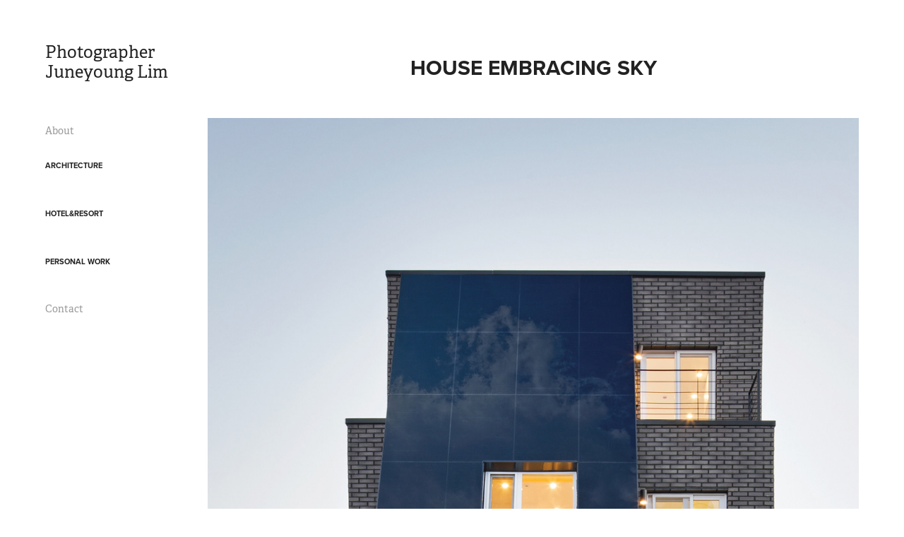

--- FILE ---
content_type: text/html; charset=utf-8
request_url: https://foto.co.kr/house-embracing-sky
body_size: 6848
content:
<!DOCTYPE HTML>
<html lang="en-US">
<head>
  <meta charset="UTF-8" />
  <meta name="viewport" content="width=device-width, initial-scale=1" />
      <meta name="keywords"  content="건축사진,호텔사진,리조트사진,주택촬영,건축촬영,드론촬영,인테리어촬영,광고촬영,기업촬영,건축사진스튜디오,광고사진스튜디오,photo,photography,architectural photography,photoshop" />
      <meta name="description"  content="건축사진가 임준영, 국.내외 다양한 건축가들과 사진작업 진행" />
      <meta name="twitter:card"  content="summary_large_image" />
      <meta name="twitter:site"  content="@AdobePortfolio" />
      <meta  property="og:title" content="Photographer Juneyoung Lim - House embracing sky" />
      <meta  property="og:description" content="건축사진가 임준영, 국.내외 다양한 건축가들과 사진작업 진행" />
      <meta  property="og:image" content="https://cdn.myportfolio.com/13645120-4af2-49a0-8b9b-b8d7d5096422/a206f20a-8900-441c-81cb-01939de9bb2f_car_202x158.jpg?h=3c319da78814576c383ba854d07e976e" />
      <link rel="icon" href="[data-uri]"  />
      <link rel="stylesheet" href="/dist/css/main.css" type="text/css" />
      <link rel="stylesheet" href="https://cdn.myportfolio.com/13645120-4af2-49a0-8b9b-b8d7d5096422/fce561f27b401c0296ea9862e2fb62ee1746081205.css?h=5f52f0cf292ce31e48e3a825c5042709" type="text/css" />
    <link rel="canonical" href="https://foto.co.kr/house-embracing-sky" />
      <title>Photographer Juneyoung Lim - House embracing sky</title>
    <script type="text/javascript" src="//use.typekit.net/ik/[base64].js?cb=35f77bfb8b50944859ea3d3804e7194e7a3173fb" async onload="
    try {
      window.Typekit.load();
    } catch (e) {
      console.warn('Typekit not loaded.');
    }
    "></script>
</head>
  <body class="transition-enabled">  <div class='page-background-video page-background-video-with-panel'>
  </div>
  <div class="js-responsive-nav">
    <div class="responsive-nav has-social">
      <div class="close-responsive-click-area js-close-responsive-nav">
        <div class="close-responsive-button"></div>
      </div>
          <nav data-hover-hint="nav">
      <div class="page-title">
        <a href="/about" >About</a>
      </div>
              <ul class="group">
                  <li class="gallery-title"><a href="/work"  >Architecture</a></li>
              </ul>
              <ul class="group">
                  <li class="gallery-title"><a href="/hotel-resort"  >Hotel&amp;Resort</a></li>
              </ul>
              <ul class="group">
                  <li class="gallery-title"><a href="/personal-work"  >Personal work</a></li>
              </ul>
      <div class="page-title">
        <a href="/contact" >Contact</a>
      </div>
              <div class="social pf-nav-social" data-hover-hint="navSocialIcons">
                <ul>
                </ul>
              </div>
          </nav>
    </div>
  </div>
  <div class="site-wrap cfix js-site-wrap">
    <div class="site-container">
      <div class="site-content e2e-site-content">
        <div class="sidebar-content">
          <header class="site-header">
              <div class="logo-wrap" data-hover-hint="logo">
                    <div class="logo e2e-site-logo-text logo-text  ">
    <a href="/work" class="preserve-whitespace">Photographer Juneyoung Lim</a>

</div>
              </div>
  <div class="hamburger-click-area js-hamburger">
    <div class="hamburger">
      <i></i>
      <i></i>
      <i></i>
    </div>
  </div>
          </header>
              <nav data-hover-hint="nav">
      <div class="page-title">
        <a href="/about" >About</a>
      </div>
              <ul class="group">
                  <li class="gallery-title"><a href="/work"  >Architecture</a></li>
              </ul>
              <ul class="group">
                  <li class="gallery-title"><a href="/hotel-resort"  >Hotel&amp;Resort</a></li>
              </ul>
              <ul class="group">
                  <li class="gallery-title"><a href="/personal-work"  >Personal work</a></li>
              </ul>
      <div class="page-title">
        <a href="/contact" >Contact</a>
      </div>
                  <div class="social pf-nav-social" data-hover-hint="navSocialIcons">
                    <ul>
                    </ul>
                  </div>
              </nav>
        </div>
        <main>
  <div class="page-container" data-context="page.page.container" data-hover-hint="pageContainer">
    <section class="page standard-modules">
        <header class="page-header content" data-context="pages" data-identity="id:p5e776ae9505e0e9cf84f84bef7d62d57c0d0f951bb8383a077300">
            <h1 class="title preserve-whitespace">House embracing sky</h1>
            <p class="description"></p>
        </header>
      <div class="page-content js-page-content" data-context="pages" data-identity="id:p5e776ae9505e0e9cf84f84bef7d62d57c0d0f951bb8383a077300">
        <div id="project-canvas" class="js-project-modules modules content">
          <div id="project-modules">
              
              <div class="project-module module image project-module-image js-js-project-module"  style="padding-top: px;
padding-bottom: px;
">

  

  
     <div class="js-lightbox" data-src="https://cdn.myportfolio.com/13645120-4af2-49a0-8b9b-b8d7d5096422/836861c8-c411-4af7-9a23-8a726f40e015.jpg?h=39908a9923376d428423cd436cd3d408">
           <img
             class="js-lazy e2e-site-project-module-image"
             src="[data-uri]"
             data-src="https://cdn.myportfolio.com/13645120-4af2-49a0-8b9b-b8d7d5096422/836861c8-c411-4af7-9a23-8a726f40e015_rw_1200.jpg?h=593928110a44f1bd8ef8c28895b81bb6"
             data-srcset="https://cdn.myportfolio.com/13645120-4af2-49a0-8b9b-b8d7d5096422/836861c8-c411-4af7-9a23-8a726f40e015_rw_600.jpg?h=0842a342027ed536f7a1ea0e8945b14a 600w,https://cdn.myportfolio.com/13645120-4af2-49a0-8b9b-b8d7d5096422/836861c8-c411-4af7-9a23-8a726f40e015_rw_1200.jpg?h=593928110a44f1bd8ef8c28895b81bb6 1000w,"
             data-sizes="(max-width: 1000px) 100vw, 1000px"
             width="1000"
             height="0"
             style="padding-bottom: 100%; background: rgba(0, 0, 0, 0.03)"
             
           >
     </div>
  

</div>

              
              
              
              
              
              
              
              
              
              
              
              
              
              
              
              <div class="project-module module media_collection project-module-media_collection" data-id="m5e8437bfc0204bdd3d51b8cbfa6b6a2ba03fa9d9e443cfb6799bf"  style="padding-top: px;
padding-bottom: px;
">
  <div class="grid--main js-grid-main" data-grid-max-images="
  ">
    <div class="grid__item-container js-grid-item-container" data-flex-grow="385.41176470588" style="width:385.41176470588px; flex-grow:385.41176470588;" data-width="1008" data-height="680">
      <script type="text/html" class="js-lightbox-slide-content">
        <div class="grid__image-wrapper">
          <img src="https://cdn.myportfolio.com/13645120-4af2-49a0-8b9b-b8d7d5096422/43acf346-9f4d-489c-9bfd-7e960852aad7_rw_1200.jpg?h=8f12cffa5dd9e5e9b11bd573b91e5284" srcset="https://cdn.myportfolio.com/13645120-4af2-49a0-8b9b-b8d7d5096422/43acf346-9f4d-489c-9bfd-7e960852aad7_rw_600.jpg?h=6780e50ec6d2a09ef6f5ac3037983128 600w,https://cdn.myportfolio.com/13645120-4af2-49a0-8b9b-b8d7d5096422/43acf346-9f4d-489c-9bfd-7e960852aad7_rw_1200.jpg?h=8f12cffa5dd9e5e9b11bd573b91e5284 1008w,"  sizes="(max-width: 1008px) 100vw, 1008px">
        <div>
      </script>
      <img
        class="grid__item-image js-grid__item-image grid__item-image-lazy js-lazy"
        src="[data-uri]"
        
        data-src="https://cdn.myportfolio.com/13645120-4af2-49a0-8b9b-b8d7d5096422/43acf346-9f4d-489c-9bfd-7e960852aad7_rw_1200.jpg?h=8f12cffa5dd9e5e9b11bd573b91e5284"
        data-srcset="https://cdn.myportfolio.com/13645120-4af2-49a0-8b9b-b8d7d5096422/43acf346-9f4d-489c-9bfd-7e960852aad7_rw_600.jpg?h=6780e50ec6d2a09ef6f5ac3037983128 600w,https://cdn.myportfolio.com/13645120-4af2-49a0-8b9b-b8d7d5096422/43acf346-9f4d-489c-9bfd-7e960852aad7_rw_1200.jpg?h=8f12cffa5dd9e5e9b11bd573b91e5284 1008w,"
      >
      <span class="grid__item-filler" style="padding-bottom:67.460317460317%;"></span>
    </div>
    <div class="grid__item-container js-grid-item-container" data-flex-grow="378.72832369942" style="width:378.72832369942px; flex-grow:378.72832369942;" data-width="1008" data-height="692">
      <script type="text/html" class="js-lightbox-slide-content">
        <div class="grid__image-wrapper">
          <img src="https://cdn.myportfolio.com/13645120-4af2-49a0-8b9b-b8d7d5096422/180b7283-13a6-48ac-9606-ac280bb14021_rw_1200.jpg?h=7e847b26e3faa7cc1811095152a1e5ea" srcset="https://cdn.myportfolio.com/13645120-4af2-49a0-8b9b-b8d7d5096422/180b7283-13a6-48ac-9606-ac280bb14021_rw_600.jpg?h=a7f5dd256424cf8762594ff43515b44e 600w,https://cdn.myportfolio.com/13645120-4af2-49a0-8b9b-b8d7d5096422/180b7283-13a6-48ac-9606-ac280bb14021_rw_1200.jpg?h=7e847b26e3faa7cc1811095152a1e5ea 1008w,"  sizes="(max-width: 1008px) 100vw, 1008px">
        <div>
      </script>
      <img
        class="grid__item-image js-grid__item-image grid__item-image-lazy js-lazy"
        src="[data-uri]"
        
        data-src="https://cdn.myportfolio.com/13645120-4af2-49a0-8b9b-b8d7d5096422/180b7283-13a6-48ac-9606-ac280bb14021_rw_1200.jpg?h=7e847b26e3faa7cc1811095152a1e5ea"
        data-srcset="https://cdn.myportfolio.com/13645120-4af2-49a0-8b9b-b8d7d5096422/180b7283-13a6-48ac-9606-ac280bb14021_rw_600.jpg?h=a7f5dd256424cf8762594ff43515b44e 600w,https://cdn.myportfolio.com/13645120-4af2-49a0-8b9b-b8d7d5096422/180b7283-13a6-48ac-9606-ac280bb14021_rw_1200.jpg?h=7e847b26e3faa7cc1811095152a1e5ea 1008w,"
      >
      <span class="grid__item-filler" style="padding-bottom:68.650793650794%;"></span>
    </div>
    <div class="grid__item-container js-grid-item-container" data-flex-grow="369.64739069111" style="width:369.64739069111px; flex-grow:369.64739069111;" data-width="1008" data-height="709">
      <script type="text/html" class="js-lightbox-slide-content">
        <div class="grid__image-wrapper">
          <img src="https://cdn.myportfolio.com/13645120-4af2-49a0-8b9b-b8d7d5096422/6f382bf6-6ae7-4187-a068-dcccdcf2e4e0_rw_1200.jpg?h=7703a198d2bc82e052f9a1334fafa31b" srcset="https://cdn.myportfolio.com/13645120-4af2-49a0-8b9b-b8d7d5096422/6f382bf6-6ae7-4187-a068-dcccdcf2e4e0_rw_600.jpg?h=0418f9f766114b696a2ecf3069ac13f2 600w,https://cdn.myportfolio.com/13645120-4af2-49a0-8b9b-b8d7d5096422/6f382bf6-6ae7-4187-a068-dcccdcf2e4e0_rw_1200.jpg?h=7703a198d2bc82e052f9a1334fafa31b 1008w,"  sizes="(max-width: 1008px) 100vw, 1008px">
        <div>
      </script>
      <img
        class="grid__item-image js-grid__item-image grid__item-image-lazy js-lazy"
        src="[data-uri]"
        
        data-src="https://cdn.myportfolio.com/13645120-4af2-49a0-8b9b-b8d7d5096422/6f382bf6-6ae7-4187-a068-dcccdcf2e4e0_rw_1200.jpg?h=7703a198d2bc82e052f9a1334fafa31b"
        data-srcset="https://cdn.myportfolio.com/13645120-4af2-49a0-8b9b-b8d7d5096422/6f382bf6-6ae7-4187-a068-dcccdcf2e4e0_rw_600.jpg?h=0418f9f766114b696a2ecf3069ac13f2 600w,https://cdn.myportfolio.com/13645120-4af2-49a0-8b9b-b8d7d5096422/6f382bf6-6ae7-4187-a068-dcccdcf2e4e0_rw_1200.jpg?h=7703a198d2bc82e052f9a1334fafa31b 1008w,"
      >
      <span class="grid__item-filler" style="padding-bottom:70.337301587302%;"></span>
    </div>
    <div class="grid__item-container js-grid-item-container" data-flex-grow="207.89682539683" style="width:207.89682539683px; flex-grow:207.89682539683;" data-width="806" data-height="1007">
      <script type="text/html" class="js-lightbox-slide-content">
        <div class="grid__image-wrapper">
          <img src="https://cdn.myportfolio.com/13645120-4af2-49a0-8b9b-b8d7d5096422/5a2df308-f99c-45b0-b6e2-232e9a1b1b66_rw_1200.jpg?h=d7dcdf939585a4f50ae6e40576ac38ea" srcset="https://cdn.myportfolio.com/13645120-4af2-49a0-8b9b-b8d7d5096422/5a2df308-f99c-45b0-b6e2-232e9a1b1b66_rw_600.jpg?h=76f52e3137aaac3a602c20213826a4d6 600w,https://cdn.myportfolio.com/13645120-4af2-49a0-8b9b-b8d7d5096422/5a2df308-f99c-45b0-b6e2-232e9a1b1b66_rw_1200.jpg?h=d7dcdf939585a4f50ae6e40576ac38ea 806w,"  sizes="(max-width: 806px) 100vw, 806px">
        <div>
      </script>
      <img
        class="grid__item-image js-grid__item-image grid__item-image-lazy js-lazy"
        src="[data-uri]"
        
        data-src="https://cdn.myportfolio.com/13645120-4af2-49a0-8b9b-b8d7d5096422/5a2df308-f99c-45b0-b6e2-232e9a1b1b66_rw_1200.jpg?h=d7dcdf939585a4f50ae6e40576ac38ea"
        data-srcset="https://cdn.myportfolio.com/13645120-4af2-49a0-8b9b-b8d7d5096422/5a2df308-f99c-45b0-b6e2-232e9a1b1b66_rw_600.jpg?h=76f52e3137aaac3a602c20213826a4d6 600w,https://cdn.myportfolio.com/13645120-4af2-49a0-8b9b-b8d7d5096422/5a2df308-f99c-45b0-b6e2-232e9a1b1b66_rw_1200.jpg?h=d7dcdf939585a4f50ae6e40576ac38ea 806w,"
      >
      <span class="grid__item-filler" style="padding-bottom:125.06203473945%;"></span>
    </div>
    <div class="grid__item-container js-grid-item-container" data-flex-grow="390" style="width:390px; flex-grow:390;" data-width="1008" data-height="672">
      <script type="text/html" class="js-lightbox-slide-content">
        <div class="grid__image-wrapper">
          <img src="https://cdn.myportfolio.com/13645120-4af2-49a0-8b9b-b8d7d5096422/4777bf15-b0d7-4f2f-9dc1-601a0d85248a_rw_1200.jpg?h=c30338f416d47d50e4e65f6e66a33edf" srcset="https://cdn.myportfolio.com/13645120-4af2-49a0-8b9b-b8d7d5096422/4777bf15-b0d7-4f2f-9dc1-601a0d85248a_rw_600.jpg?h=af43dc24b223a8ed818ddbe3933286cd 600w,https://cdn.myportfolio.com/13645120-4af2-49a0-8b9b-b8d7d5096422/4777bf15-b0d7-4f2f-9dc1-601a0d85248a_rw_1200.jpg?h=c30338f416d47d50e4e65f6e66a33edf 1008w,"  sizes="(max-width: 1008px) 100vw, 1008px">
        <div>
      </script>
      <img
        class="grid__item-image js-grid__item-image grid__item-image-lazy js-lazy"
        src="[data-uri]"
        
        data-src="https://cdn.myportfolio.com/13645120-4af2-49a0-8b9b-b8d7d5096422/4777bf15-b0d7-4f2f-9dc1-601a0d85248a_rw_1200.jpg?h=c30338f416d47d50e4e65f6e66a33edf"
        data-srcset="https://cdn.myportfolio.com/13645120-4af2-49a0-8b9b-b8d7d5096422/4777bf15-b0d7-4f2f-9dc1-601a0d85248a_rw_600.jpg?h=af43dc24b223a8ed818ddbe3933286cd 600w,https://cdn.myportfolio.com/13645120-4af2-49a0-8b9b-b8d7d5096422/4777bf15-b0d7-4f2f-9dc1-601a0d85248a_rw_1200.jpg?h=c30338f416d47d50e4e65f6e66a33edf 1008w,"
      >
      <span class="grid__item-filler" style="padding-bottom:66.666666666667%;"></span>
    </div>
    <div class="grid__item-container js-grid-item-container" data-flex-grow="377.09352517986" style="width:377.09352517986px; flex-grow:377.09352517986;" data-width="1008" data-height="695">
      <script type="text/html" class="js-lightbox-slide-content">
        <div class="grid__image-wrapper">
          <img src="https://cdn.myportfolio.com/13645120-4af2-49a0-8b9b-b8d7d5096422/62c505c0-d239-4790-8d3f-0551c4997e1b_rw_1200.jpg?h=bb09d3068589a4203d5a9f051b5bc7e6" srcset="https://cdn.myportfolio.com/13645120-4af2-49a0-8b9b-b8d7d5096422/62c505c0-d239-4790-8d3f-0551c4997e1b_rw_600.jpg?h=475f99143014c5874239b638c16f22ca 600w,https://cdn.myportfolio.com/13645120-4af2-49a0-8b9b-b8d7d5096422/62c505c0-d239-4790-8d3f-0551c4997e1b_rw_1200.jpg?h=bb09d3068589a4203d5a9f051b5bc7e6 1008w,"  sizes="(max-width: 1008px) 100vw, 1008px">
        <div>
      </script>
      <img
        class="grid__item-image js-grid__item-image grid__item-image-lazy js-lazy"
        src="[data-uri]"
        
        data-src="https://cdn.myportfolio.com/13645120-4af2-49a0-8b9b-b8d7d5096422/62c505c0-d239-4790-8d3f-0551c4997e1b_rw_1200.jpg?h=bb09d3068589a4203d5a9f051b5bc7e6"
        data-srcset="https://cdn.myportfolio.com/13645120-4af2-49a0-8b9b-b8d7d5096422/62c505c0-d239-4790-8d3f-0551c4997e1b_rw_600.jpg?h=475f99143014c5874239b638c16f22ca 600w,https://cdn.myportfolio.com/13645120-4af2-49a0-8b9b-b8d7d5096422/62c505c0-d239-4790-8d3f-0551c4997e1b_rw_1200.jpg?h=bb09d3068589a4203d5a9f051b5bc7e6 1008w,"
      >
      <span class="grid__item-filler" style="padding-bottom:68.948412698413%;"></span>
    </div>
    <div class="grid__item-container js-grid-item-container" data-flex-grow="379.82608695652" style="width:379.82608695652px; flex-grow:379.82608695652;" data-width="1008" data-height="690">
      <script type="text/html" class="js-lightbox-slide-content">
        <div class="grid__image-wrapper">
          <img src="https://cdn.myportfolio.com/13645120-4af2-49a0-8b9b-b8d7d5096422/13bd1f2f-58e0-46ca-ab0b-91f17ae449cf_rw_1200.jpg?h=233650b17db661b71914773ee164629a" srcset="https://cdn.myportfolio.com/13645120-4af2-49a0-8b9b-b8d7d5096422/13bd1f2f-58e0-46ca-ab0b-91f17ae449cf_rw_600.jpg?h=11aef36928e5e4825b977d016f3aa85a 600w,https://cdn.myportfolio.com/13645120-4af2-49a0-8b9b-b8d7d5096422/13bd1f2f-58e0-46ca-ab0b-91f17ae449cf_rw_1200.jpg?h=233650b17db661b71914773ee164629a 1008w,"  sizes="(max-width: 1008px) 100vw, 1008px">
        <div>
      </script>
      <img
        class="grid__item-image js-grid__item-image grid__item-image-lazy js-lazy"
        src="[data-uri]"
        
        data-src="https://cdn.myportfolio.com/13645120-4af2-49a0-8b9b-b8d7d5096422/13bd1f2f-58e0-46ca-ab0b-91f17ae449cf_rw_1200.jpg?h=233650b17db661b71914773ee164629a"
        data-srcset="https://cdn.myportfolio.com/13645120-4af2-49a0-8b9b-b8d7d5096422/13bd1f2f-58e0-46ca-ab0b-91f17ae449cf_rw_600.jpg?h=11aef36928e5e4825b977d016f3aa85a 600w,https://cdn.myportfolio.com/13645120-4af2-49a0-8b9b-b8d7d5096422/13bd1f2f-58e0-46ca-ab0b-91f17ae449cf_rw_1200.jpg?h=233650b17db661b71914773ee164629a 1008w,"
      >
      <span class="grid__item-filler" style="padding-bottom:68.452380952381%;"></span>
    </div>
    <div class="grid__item-container js-grid-item-container" data-flex-grow="390" style="width:390px; flex-grow:390;" data-width="1008" data-height="672">
      <script type="text/html" class="js-lightbox-slide-content">
        <div class="grid__image-wrapper">
          <img src="https://cdn.myportfolio.com/13645120-4af2-49a0-8b9b-b8d7d5096422/9022e89b-3317-47f2-85e9-cd625c19f1d0_rw_1200.jpg?h=c2f48e18a6d77f313ce080f343024e40" srcset="https://cdn.myportfolio.com/13645120-4af2-49a0-8b9b-b8d7d5096422/9022e89b-3317-47f2-85e9-cd625c19f1d0_rw_600.jpg?h=b143e9338a086433a62bed0b9b8aff03 600w,https://cdn.myportfolio.com/13645120-4af2-49a0-8b9b-b8d7d5096422/9022e89b-3317-47f2-85e9-cd625c19f1d0_rw_1200.jpg?h=c2f48e18a6d77f313ce080f343024e40 1008w,"  sizes="(max-width: 1008px) 100vw, 1008px">
        <div>
      </script>
      <img
        class="grid__item-image js-grid__item-image grid__item-image-lazy js-lazy"
        src="[data-uri]"
        
        data-src="https://cdn.myportfolio.com/13645120-4af2-49a0-8b9b-b8d7d5096422/9022e89b-3317-47f2-85e9-cd625c19f1d0_rw_1200.jpg?h=c2f48e18a6d77f313ce080f343024e40"
        data-srcset="https://cdn.myportfolio.com/13645120-4af2-49a0-8b9b-b8d7d5096422/9022e89b-3317-47f2-85e9-cd625c19f1d0_rw_600.jpg?h=b143e9338a086433a62bed0b9b8aff03 600w,https://cdn.myportfolio.com/13645120-4af2-49a0-8b9b-b8d7d5096422/9022e89b-3317-47f2-85e9-cd625c19f1d0_rw_1200.jpg?h=c2f48e18a6d77f313ce080f343024e40 1008w,"
      >
      <span class="grid__item-filler" style="padding-bottom:66.666666666667%;"></span>
    </div>
    <div class="grid__item-container js-grid-item-container" data-flex-grow="199.90079365079" style="width:199.90079365079px; flex-grow:199.90079365079;" data-width="775" data-height="1007">
      <script type="text/html" class="js-lightbox-slide-content">
        <div class="grid__image-wrapper">
          <img src="https://cdn.myportfolio.com/13645120-4af2-49a0-8b9b-b8d7d5096422/d8133529-4a40-4e23-86c8-8cc86102b26b_rw_1200.jpg?h=c803ccf1d0bf0fb9975e8d5f21a8d3e5" srcset="https://cdn.myportfolio.com/13645120-4af2-49a0-8b9b-b8d7d5096422/d8133529-4a40-4e23-86c8-8cc86102b26b_rw_600.jpg?h=ada2a64a60a2c0f43734c97a1527f89e 600w,https://cdn.myportfolio.com/13645120-4af2-49a0-8b9b-b8d7d5096422/d8133529-4a40-4e23-86c8-8cc86102b26b_rw_1200.jpg?h=c803ccf1d0bf0fb9975e8d5f21a8d3e5 775w,"  sizes="(max-width: 775px) 100vw, 775px">
        <div>
      </script>
      <img
        class="grid__item-image js-grid__item-image grid__item-image-lazy js-lazy"
        src="[data-uri]"
        
        data-src="https://cdn.myportfolio.com/13645120-4af2-49a0-8b9b-b8d7d5096422/d8133529-4a40-4e23-86c8-8cc86102b26b_rw_1200.jpg?h=c803ccf1d0bf0fb9975e8d5f21a8d3e5"
        data-srcset="https://cdn.myportfolio.com/13645120-4af2-49a0-8b9b-b8d7d5096422/d8133529-4a40-4e23-86c8-8cc86102b26b_rw_600.jpg?h=ada2a64a60a2c0f43734c97a1527f89e 600w,https://cdn.myportfolio.com/13645120-4af2-49a0-8b9b-b8d7d5096422/d8133529-4a40-4e23-86c8-8cc86102b26b_rw_1200.jpg?h=c803ccf1d0bf0fb9975e8d5f21a8d3e5 775w,"
      >
      <span class="grid__item-filler" style="padding-bottom:130.06451612903%;"></span>
    </div>
    <div class="grid__item-container js-grid-item-container" data-flex-grow="390" style="width:390px; flex-grow:390;" data-width="1008" data-height="672">
      <script type="text/html" class="js-lightbox-slide-content">
        <div class="grid__image-wrapper">
          <img src="https://cdn.myportfolio.com/13645120-4af2-49a0-8b9b-b8d7d5096422/4c086867-b456-446b-8da0-9db8f303cd6a_rw_1200.jpg?h=535a1a5cf5e2fe778d274f7a84d3a0f5" srcset="https://cdn.myportfolio.com/13645120-4af2-49a0-8b9b-b8d7d5096422/4c086867-b456-446b-8da0-9db8f303cd6a_rw_600.jpg?h=f7a7ade0b9a5cf662b53f7472c6d3d9a 600w,https://cdn.myportfolio.com/13645120-4af2-49a0-8b9b-b8d7d5096422/4c086867-b456-446b-8da0-9db8f303cd6a_rw_1200.jpg?h=535a1a5cf5e2fe778d274f7a84d3a0f5 1008w,"  sizes="(max-width: 1008px) 100vw, 1008px">
        <div>
      </script>
      <img
        class="grid__item-image js-grid__item-image grid__item-image-lazy js-lazy"
        src="[data-uri]"
        
        data-src="https://cdn.myportfolio.com/13645120-4af2-49a0-8b9b-b8d7d5096422/4c086867-b456-446b-8da0-9db8f303cd6a_rw_1200.jpg?h=535a1a5cf5e2fe778d274f7a84d3a0f5"
        data-srcset="https://cdn.myportfolio.com/13645120-4af2-49a0-8b9b-b8d7d5096422/4c086867-b456-446b-8da0-9db8f303cd6a_rw_600.jpg?h=f7a7ade0b9a5cf662b53f7472c6d3d9a 600w,https://cdn.myportfolio.com/13645120-4af2-49a0-8b9b-b8d7d5096422/4c086867-b456-446b-8da0-9db8f303cd6a_rw_1200.jpg?h=535a1a5cf5e2fe778d274f7a84d3a0f5 1008w,"
      >
      <span class="grid__item-filler" style="padding-bottom:66.666666666667%;"></span>
    </div>
    <div class="grid__item-container js-grid-item-container" data-flex-grow="390" style="width:390px; flex-grow:390;" data-width="1008" data-height="672">
      <script type="text/html" class="js-lightbox-slide-content">
        <div class="grid__image-wrapper">
          <img src="https://cdn.myportfolio.com/13645120-4af2-49a0-8b9b-b8d7d5096422/f267e56f-72e0-4a49-b309-916ce924a462_rw_1200.jpg?h=af904f0c89dd590cb0485e8d1e5cec21" srcset="https://cdn.myportfolio.com/13645120-4af2-49a0-8b9b-b8d7d5096422/f267e56f-72e0-4a49-b309-916ce924a462_rw_600.jpg?h=c31b55d48145f2a2bfeb3879078d11fd 600w,https://cdn.myportfolio.com/13645120-4af2-49a0-8b9b-b8d7d5096422/f267e56f-72e0-4a49-b309-916ce924a462_rw_1200.jpg?h=af904f0c89dd590cb0485e8d1e5cec21 1008w,"  sizes="(max-width: 1008px) 100vw, 1008px">
        <div>
      </script>
      <img
        class="grid__item-image js-grid__item-image grid__item-image-lazy js-lazy"
        src="[data-uri]"
        
        data-src="https://cdn.myportfolio.com/13645120-4af2-49a0-8b9b-b8d7d5096422/f267e56f-72e0-4a49-b309-916ce924a462_rw_1200.jpg?h=af904f0c89dd590cb0485e8d1e5cec21"
        data-srcset="https://cdn.myportfolio.com/13645120-4af2-49a0-8b9b-b8d7d5096422/f267e56f-72e0-4a49-b309-916ce924a462_rw_600.jpg?h=c31b55d48145f2a2bfeb3879078d11fd 600w,https://cdn.myportfolio.com/13645120-4af2-49a0-8b9b-b8d7d5096422/f267e56f-72e0-4a49-b309-916ce924a462_rw_1200.jpg?h=af904f0c89dd590cb0485e8d1e5cec21 1008w,"
      >
      <span class="grid__item-filler" style="padding-bottom:66.666666666667%;"></span>
    </div>
    <div class="grid__item-container js-grid-item-container" data-flex-grow="175.39682539683" style="width:175.39682539683px; flex-grow:175.39682539683;" data-width="680" data-height="1007">
      <script type="text/html" class="js-lightbox-slide-content">
        <div class="grid__image-wrapper">
          <img src="https://cdn.myportfolio.com/13645120-4af2-49a0-8b9b-b8d7d5096422/49c67ae9-3034-4899-83dd-917288b1de8c_rw_1200.jpg?h=83c6e79a938de6b78877586a661c03f4" srcset="https://cdn.myportfolio.com/13645120-4af2-49a0-8b9b-b8d7d5096422/49c67ae9-3034-4899-83dd-917288b1de8c_rw_600.jpg?h=85f1431f65d9e85362458aa076c4773e 600w,https://cdn.myportfolio.com/13645120-4af2-49a0-8b9b-b8d7d5096422/49c67ae9-3034-4899-83dd-917288b1de8c_rw_1200.jpg?h=83c6e79a938de6b78877586a661c03f4 680w,"  sizes="(max-width: 680px) 100vw, 680px">
        <div>
      </script>
      <img
        class="grid__item-image js-grid__item-image grid__item-image-lazy js-lazy"
        src="[data-uri]"
        
        data-src="https://cdn.myportfolio.com/13645120-4af2-49a0-8b9b-b8d7d5096422/49c67ae9-3034-4899-83dd-917288b1de8c_rw_1200.jpg?h=83c6e79a938de6b78877586a661c03f4"
        data-srcset="https://cdn.myportfolio.com/13645120-4af2-49a0-8b9b-b8d7d5096422/49c67ae9-3034-4899-83dd-917288b1de8c_rw_600.jpg?h=85f1431f65d9e85362458aa076c4773e 600w,https://cdn.myportfolio.com/13645120-4af2-49a0-8b9b-b8d7d5096422/49c67ae9-3034-4899-83dd-917288b1de8c_rw_1200.jpg?h=83c6e79a938de6b78877586a661c03f4 680w,"
      >
      <span class="grid__item-filler" style="padding-bottom:148.23529411765%;"></span>
    </div>
    <div class="grid__item-container js-grid-item-container" data-flex-grow="180.29761904762" style="width:180.29761904762px; flex-grow:180.29761904762;" data-width="699" data-height="1008">
      <script type="text/html" class="js-lightbox-slide-content">
        <div class="grid__image-wrapper">
          <img src="https://cdn.myportfolio.com/13645120-4af2-49a0-8b9b-b8d7d5096422/3aa75b8a-6603-4a32-bb13-39d70aa2192a_rw_1200.jpg?h=2efd0c588f4b4e2d9cd9dc3443fbfcb3" srcset="https://cdn.myportfolio.com/13645120-4af2-49a0-8b9b-b8d7d5096422/3aa75b8a-6603-4a32-bb13-39d70aa2192a_rw_600.jpg?h=92f893a5ae44dfd08969131ba683bafe 600w,https://cdn.myportfolio.com/13645120-4af2-49a0-8b9b-b8d7d5096422/3aa75b8a-6603-4a32-bb13-39d70aa2192a_rw_1200.jpg?h=2efd0c588f4b4e2d9cd9dc3443fbfcb3 699w,"  sizes="(max-width: 699px) 100vw, 699px">
        <div>
      </script>
      <img
        class="grid__item-image js-grid__item-image grid__item-image-lazy js-lazy"
        src="[data-uri]"
        
        data-src="https://cdn.myportfolio.com/13645120-4af2-49a0-8b9b-b8d7d5096422/3aa75b8a-6603-4a32-bb13-39d70aa2192a_rw_1200.jpg?h=2efd0c588f4b4e2d9cd9dc3443fbfcb3"
        data-srcset="https://cdn.myportfolio.com/13645120-4af2-49a0-8b9b-b8d7d5096422/3aa75b8a-6603-4a32-bb13-39d70aa2192a_rw_600.jpg?h=92f893a5ae44dfd08969131ba683bafe 600w,https://cdn.myportfolio.com/13645120-4af2-49a0-8b9b-b8d7d5096422/3aa75b8a-6603-4a32-bb13-39d70aa2192a_rw_1200.jpg?h=2efd0c588f4b4e2d9cd9dc3443fbfcb3 699w,"
      >
      <span class="grid__item-filler" style="padding-bottom:144.20600858369%;"></span>
    </div>
    <div class="js-grid-spacer"></div>
  </div>
</div>

              
              
              
              
              
              
              
              
              
              <div class="project-module module media_collection project-module-media_collection" data-id="m5e79a1f79dc11f6d9e5d0a46ce80c2f3c87f4e84c3a0fc661768e"  style="padding-top: px;
padding-bottom: px;
">
  <div class="grid--main js-grid-main" data-grid-max-images="
  ">
    <div class="grid__item-container js-grid-item-container" data-flex-grow="193.44" style="width:193.44px; flex-grow:193.44;" data-width="744" data-height="1000">
      <script type="text/html" class="js-lightbox-slide-content">
        <div class="grid__image-wrapper">
          <img src="https://cdn.myportfolio.com/13645120-4af2-49a0-8b9b-b8d7d5096422/8e3fc45e-a972-4520-bc46-8bfbca66a981_rw_1200.jpg?h=558d7f3e9fd706a1f1baea8fee53d4b1" srcset="https://cdn.myportfolio.com/13645120-4af2-49a0-8b9b-b8d7d5096422/8e3fc45e-a972-4520-bc46-8bfbca66a981_rw_600.jpg?h=43f38ccac52c681d25682ac01d7a1de8 600w,https://cdn.myportfolio.com/13645120-4af2-49a0-8b9b-b8d7d5096422/8e3fc45e-a972-4520-bc46-8bfbca66a981_rw_1200.jpg?h=558d7f3e9fd706a1f1baea8fee53d4b1 744w,"  sizes="(max-width: 744px) 100vw, 744px">
        <div>
      </script>
      <img
        class="grid__item-image js-grid__item-image grid__item-image-lazy js-lazy"
        src="[data-uri]"
        
        data-src="https://cdn.myportfolio.com/13645120-4af2-49a0-8b9b-b8d7d5096422/8e3fc45e-a972-4520-bc46-8bfbca66a981_rw_1200.jpg?h=558d7f3e9fd706a1f1baea8fee53d4b1"
        data-srcset="https://cdn.myportfolio.com/13645120-4af2-49a0-8b9b-b8d7d5096422/8e3fc45e-a972-4520-bc46-8bfbca66a981_rw_600.jpg?h=43f38ccac52c681d25682ac01d7a1de8 600w,https://cdn.myportfolio.com/13645120-4af2-49a0-8b9b-b8d7d5096422/8e3fc45e-a972-4520-bc46-8bfbca66a981_rw_1200.jpg?h=558d7f3e9fd706a1f1baea8fee53d4b1 744w,"
      >
      <span class="grid__item-filler" style="padding-bottom:134.40860215054%;"></span>
    </div>
    <div class="grid__item-container js-grid-item-container" data-flex-grow="367.12" style="width:367.12px; flex-grow:367.12;" data-width="1412" data-height="1000">
      <script type="text/html" class="js-lightbox-slide-content">
        <div class="grid__image-wrapper">
          <img src="https://cdn.myportfolio.com/13645120-4af2-49a0-8b9b-b8d7d5096422/02491932-491f-4b89-a41f-3b479421a93c_rw_1920.jpg?h=b2044c6d65b92024a8bd0177ca14985d" srcset="https://cdn.myportfolio.com/13645120-4af2-49a0-8b9b-b8d7d5096422/02491932-491f-4b89-a41f-3b479421a93c_rw_600.jpg?h=0a2db6a9f4076316cd04519d2e75eca4 600w,https://cdn.myportfolio.com/13645120-4af2-49a0-8b9b-b8d7d5096422/02491932-491f-4b89-a41f-3b479421a93c_rw_1200.jpg?h=9e8a9f05fe3b19c9907d78ea1b77ebf7 1200w,https://cdn.myportfolio.com/13645120-4af2-49a0-8b9b-b8d7d5096422/02491932-491f-4b89-a41f-3b479421a93c_rw_1920.jpg?h=b2044c6d65b92024a8bd0177ca14985d 1412w,"  sizes="(max-width: 1412px) 100vw, 1412px">
        <div>
      </script>
      <img
        class="grid__item-image js-grid__item-image grid__item-image-lazy js-lazy"
        src="[data-uri]"
        
        data-src="https://cdn.myportfolio.com/13645120-4af2-49a0-8b9b-b8d7d5096422/02491932-491f-4b89-a41f-3b479421a93c_rw_1920.jpg?h=b2044c6d65b92024a8bd0177ca14985d"
        data-srcset="https://cdn.myportfolio.com/13645120-4af2-49a0-8b9b-b8d7d5096422/02491932-491f-4b89-a41f-3b479421a93c_rw_600.jpg?h=0a2db6a9f4076316cd04519d2e75eca4 600w,https://cdn.myportfolio.com/13645120-4af2-49a0-8b9b-b8d7d5096422/02491932-491f-4b89-a41f-3b479421a93c_rw_1200.jpg?h=9e8a9f05fe3b19c9907d78ea1b77ebf7 1200w,https://cdn.myportfolio.com/13645120-4af2-49a0-8b9b-b8d7d5096422/02491932-491f-4b89-a41f-3b479421a93c_rw_1920.jpg?h=b2044c6d65b92024a8bd0177ca14985d 1412w,"
      >
      <span class="grid__item-filler" style="padding-bottom:70.821529745042%;"></span>
    </div>
    <div class="grid__item-container js-grid-item-container" data-flex-grow="183.3" style="width:183.3px; flex-grow:183.3;" data-width="705" data-height="1000">
      <script type="text/html" class="js-lightbox-slide-content">
        <div class="grid__image-wrapper">
          <img src="https://cdn.myportfolio.com/13645120-4af2-49a0-8b9b-b8d7d5096422/c675f5f6-990b-4569-93c6-c2440b05175a_rw_1200.jpg?h=77cf2894cd35f42d3a794dc1855655bf" srcset="https://cdn.myportfolio.com/13645120-4af2-49a0-8b9b-b8d7d5096422/c675f5f6-990b-4569-93c6-c2440b05175a_rw_600.jpg?h=2378b43e67caa0a83d5e0dc19b10a04b 600w,https://cdn.myportfolio.com/13645120-4af2-49a0-8b9b-b8d7d5096422/c675f5f6-990b-4569-93c6-c2440b05175a_rw_1200.jpg?h=77cf2894cd35f42d3a794dc1855655bf 705w,"  sizes="(max-width: 705px) 100vw, 705px">
        <div>
      </script>
      <img
        class="grid__item-image js-grid__item-image grid__item-image-lazy js-lazy"
        src="[data-uri]"
        
        data-src="https://cdn.myportfolio.com/13645120-4af2-49a0-8b9b-b8d7d5096422/c675f5f6-990b-4569-93c6-c2440b05175a_rw_1200.jpg?h=77cf2894cd35f42d3a794dc1855655bf"
        data-srcset="https://cdn.myportfolio.com/13645120-4af2-49a0-8b9b-b8d7d5096422/c675f5f6-990b-4569-93c6-c2440b05175a_rw_600.jpg?h=2378b43e67caa0a83d5e0dc19b10a04b 600w,https://cdn.myportfolio.com/13645120-4af2-49a0-8b9b-b8d7d5096422/c675f5f6-990b-4569-93c6-c2440b05175a_rw_1200.jpg?h=77cf2894cd35f42d3a794dc1855655bf 705w,"
      >
      <span class="grid__item-filler" style="padding-bottom:141.84397163121%;"></span>
    </div>
    <div class="grid__item-container js-grid-item-container" data-flex-grow="176.02" style="width:176.02px; flex-grow:176.02;" data-width="677" data-height="999">
      <script type="text/html" class="js-lightbox-slide-content">
        <div class="grid__image-wrapper">
          <img src="https://cdn.myportfolio.com/13645120-4af2-49a0-8b9b-b8d7d5096422/0f2fc129-7379-48f1-9888-55ff268c6c8f_rw_1200.jpg?h=fdf92e1e6aa2df97164c40519e999ce0" srcset="https://cdn.myportfolio.com/13645120-4af2-49a0-8b9b-b8d7d5096422/0f2fc129-7379-48f1-9888-55ff268c6c8f_rw_600.jpg?h=1f71ea84c682c8580af00f08cf556a8a 600w,https://cdn.myportfolio.com/13645120-4af2-49a0-8b9b-b8d7d5096422/0f2fc129-7379-48f1-9888-55ff268c6c8f_rw_1200.jpg?h=fdf92e1e6aa2df97164c40519e999ce0 677w,"  sizes="(max-width: 677px) 100vw, 677px">
        <div>
      </script>
      <img
        class="grid__item-image js-grid__item-image grid__item-image-lazy js-lazy"
        src="[data-uri]"
        
        data-src="https://cdn.myportfolio.com/13645120-4af2-49a0-8b9b-b8d7d5096422/0f2fc129-7379-48f1-9888-55ff268c6c8f_rw_1200.jpg?h=fdf92e1e6aa2df97164c40519e999ce0"
        data-srcset="https://cdn.myportfolio.com/13645120-4af2-49a0-8b9b-b8d7d5096422/0f2fc129-7379-48f1-9888-55ff268c6c8f_rw_600.jpg?h=1f71ea84c682c8580af00f08cf556a8a 600w,https://cdn.myportfolio.com/13645120-4af2-49a0-8b9b-b8d7d5096422/0f2fc129-7379-48f1-9888-55ff268c6c8f_rw_1200.jpg?h=fdf92e1e6aa2df97164c40519e999ce0 677w,"
      >
      <span class="grid__item-filler" style="padding-bottom:147.71048744461%;"></span>
    </div>
    <div class="grid__item-container js-grid-item-container" data-flex-grow="399.62" style="width:399.62px; flex-grow:399.62;" data-width="1537" data-height="1000">
      <script type="text/html" class="js-lightbox-slide-content">
        <div class="grid__image-wrapper">
          <img src="https://cdn.myportfolio.com/13645120-4af2-49a0-8b9b-b8d7d5096422/ca14bb2f-5735-4f82-b202-0122e83bbeae_rw_1920.jpg?h=b40665c7be1f24dbd927b34076a745bb" srcset="https://cdn.myportfolio.com/13645120-4af2-49a0-8b9b-b8d7d5096422/ca14bb2f-5735-4f82-b202-0122e83bbeae_rw_600.jpg?h=68c839956b315ced262f09a0d4e257f3 600w,https://cdn.myportfolio.com/13645120-4af2-49a0-8b9b-b8d7d5096422/ca14bb2f-5735-4f82-b202-0122e83bbeae_rw_1200.jpg?h=ee9ea3a05d61ce616b356de968563eb2 1200w,https://cdn.myportfolio.com/13645120-4af2-49a0-8b9b-b8d7d5096422/ca14bb2f-5735-4f82-b202-0122e83bbeae_rw_1920.jpg?h=b40665c7be1f24dbd927b34076a745bb 1537w,"  sizes="(max-width: 1537px) 100vw, 1537px">
        <div>
      </script>
      <img
        class="grid__item-image js-grid__item-image grid__item-image-lazy js-lazy"
        src="[data-uri]"
        
        data-src="https://cdn.myportfolio.com/13645120-4af2-49a0-8b9b-b8d7d5096422/ca14bb2f-5735-4f82-b202-0122e83bbeae_rw_1920.jpg?h=b40665c7be1f24dbd927b34076a745bb"
        data-srcset="https://cdn.myportfolio.com/13645120-4af2-49a0-8b9b-b8d7d5096422/ca14bb2f-5735-4f82-b202-0122e83bbeae_rw_600.jpg?h=68c839956b315ced262f09a0d4e257f3 600w,https://cdn.myportfolio.com/13645120-4af2-49a0-8b9b-b8d7d5096422/ca14bb2f-5735-4f82-b202-0122e83bbeae_rw_1200.jpg?h=ee9ea3a05d61ce616b356de968563eb2 1200w,https://cdn.myportfolio.com/13645120-4af2-49a0-8b9b-b8d7d5096422/ca14bb2f-5735-4f82-b202-0122e83bbeae_rw_1920.jpg?h=b40665c7be1f24dbd927b34076a745bb 1537w,"
      >
      <span class="grid__item-filler" style="padding-bottom:65.061808718282%;"></span>
    </div>
    <div class="grid__item-container js-grid-item-container" data-flex-grow="368.16" style="width:368.16px; flex-grow:368.16;" data-width="1416" data-height="1000">
      <script type="text/html" class="js-lightbox-slide-content">
        <div class="grid__image-wrapper">
          <img src="https://cdn.myportfolio.com/13645120-4af2-49a0-8b9b-b8d7d5096422/3cfb4c28-6fbd-4072-a5c5-5d6897a7ddfb_rw_1920.jpg?h=fcdb9ef5251c74d2acccf840a2f8721f" srcset="https://cdn.myportfolio.com/13645120-4af2-49a0-8b9b-b8d7d5096422/3cfb4c28-6fbd-4072-a5c5-5d6897a7ddfb_rw_600.jpg?h=ecf47e6910f3aff79f014e11d7fb1401 600w,https://cdn.myportfolio.com/13645120-4af2-49a0-8b9b-b8d7d5096422/3cfb4c28-6fbd-4072-a5c5-5d6897a7ddfb_rw_1200.jpg?h=49c17205ae8eb87ad38c7580e6ca2dde 1200w,https://cdn.myportfolio.com/13645120-4af2-49a0-8b9b-b8d7d5096422/3cfb4c28-6fbd-4072-a5c5-5d6897a7ddfb_rw_1920.jpg?h=fcdb9ef5251c74d2acccf840a2f8721f 1416w,"  sizes="(max-width: 1416px) 100vw, 1416px">
        <div>
      </script>
      <img
        class="grid__item-image js-grid__item-image grid__item-image-lazy js-lazy"
        src="[data-uri]"
        
        data-src="https://cdn.myportfolio.com/13645120-4af2-49a0-8b9b-b8d7d5096422/3cfb4c28-6fbd-4072-a5c5-5d6897a7ddfb_rw_1920.jpg?h=fcdb9ef5251c74d2acccf840a2f8721f"
        data-srcset="https://cdn.myportfolio.com/13645120-4af2-49a0-8b9b-b8d7d5096422/3cfb4c28-6fbd-4072-a5c5-5d6897a7ddfb_rw_600.jpg?h=ecf47e6910f3aff79f014e11d7fb1401 600w,https://cdn.myportfolio.com/13645120-4af2-49a0-8b9b-b8d7d5096422/3cfb4c28-6fbd-4072-a5c5-5d6897a7ddfb_rw_1200.jpg?h=49c17205ae8eb87ad38c7580e6ca2dde 1200w,https://cdn.myportfolio.com/13645120-4af2-49a0-8b9b-b8d7d5096422/3cfb4c28-6fbd-4072-a5c5-5d6897a7ddfb_rw_1920.jpg?h=fcdb9ef5251c74d2acccf840a2f8721f 1416w,"
      >
      <span class="grid__item-filler" style="padding-bottom:70.621468926554%;"></span>
    </div>
    <div class="grid__item-container js-grid-item-container" data-flex-grow="355.94" style="width:355.94px; flex-grow:355.94;" data-width="1369" data-height="1000">
      <script type="text/html" class="js-lightbox-slide-content">
        <div class="grid__image-wrapper">
          <img src="https://cdn.myportfolio.com/13645120-4af2-49a0-8b9b-b8d7d5096422/01ce18a2-d021-4bdc-8a4a-da5b0b970765_rw_1920.jpg?h=8f9407f479f21c648d0a4ad9f1ed38a4" srcset="https://cdn.myportfolio.com/13645120-4af2-49a0-8b9b-b8d7d5096422/01ce18a2-d021-4bdc-8a4a-da5b0b970765_rw_600.jpg?h=7daf5f8662f739910e2e1abc5b58d324 600w,https://cdn.myportfolio.com/13645120-4af2-49a0-8b9b-b8d7d5096422/01ce18a2-d021-4bdc-8a4a-da5b0b970765_rw_1200.jpg?h=8e49b0d1097ebec7b159470370a9f056 1200w,https://cdn.myportfolio.com/13645120-4af2-49a0-8b9b-b8d7d5096422/01ce18a2-d021-4bdc-8a4a-da5b0b970765_rw_1920.jpg?h=8f9407f479f21c648d0a4ad9f1ed38a4 1369w,"  sizes="(max-width: 1369px) 100vw, 1369px">
        <div>
      </script>
      <img
        class="grid__item-image js-grid__item-image grid__item-image-lazy js-lazy"
        src="[data-uri]"
        
        data-src="https://cdn.myportfolio.com/13645120-4af2-49a0-8b9b-b8d7d5096422/01ce18a2-d021-4bdc-8a4a-da5b0b970765_rw_1920.jpg?h=8f9407f479f21c648d0a4ad9f1ed38a4"
        data-srcset="https://cdn.myportfolio.com/13645120-4af2-49a0-8b9b-b8d7d5096422/01ce18a2-d021-4bdc-8a4a-da5b0b970765_rw_600.jpg?h=7daf5f8662f739910e2e1abc5b58d324 600w,https://cdn.myportfolio.com/13645120-4af2-49a0-8b9b-b8d7d5096422/01ce18a2-d021-4bdc-8a4a-da5b0b970765_rw_1200.jpg?h=8e49b0d1097ebec7b159470370a9f056 1200w,https://cdn.myportfolio.com/13645120-4af2-49a0-8b9b-b8d7d5096422/01ce18a2-d021-4bdc-8a4a-da5b0b970765_rw_1920.jpg?h=8f9407f479f21c648d0a4ad9f1ed38a4 1369w,"
      >
      <span class="grid__item-filler" style="padding-bottom:73.046018991965%;"></span>
    </div>
    <div class="grid__item-container js-grid-item-container" data-flex-grow="205.66" style="width:205.66px; flex-grow:205.66;" data-width="791" data-height="1000">
      <script type="text/html" class="js-lightbox-slide-content">
        <div class="grid__image-wrapper">
          <img src="https://cdn.myportfolio.com/13645120-4af2-49a0-8b9b-b8d7d5096422/89f17b8a-e621-4e1b-9fe6-f6d59d76b5a5_rw_1200.jpg?h=b90585ce2c121226091457a83a1c1e0f" srcset="https://cdn.myportfolio.com/13645120-4af2-49a0-8b9b-b8d7d5096422/89f17b8a-e621-4e1b-9fe6-f6d59d76b5a5_rw_600.jpg?h=9f70b86b7fd5d57e758035e77b660480 600w,https://cdn.myportfolio.com/13645120-4af2-49a0-8b9b-b8d7d5096422/89f17b8a-e621-4e1b-9fe6-f6d59d76b5a5_rw_1200.jpg?h=b90585ce2c121226091457a83a1c1e0f 791w,"  sizes="(max-width: 791px) 100vw, 791px">
        <div>
      </script>
      <img
        class="grid__item-image js-grid__item-image grid__item-image-lazy js-lazy"
        src="[data-uri]"
        
        data-src="https://cdn.myportfolio.com/13645120-4af2-49a0-8b9b-b8d7d5096422/89f17b8a-e621-4e1b-9fe6-f6d59d76b5a5_rw_1200.jpg?h=b90585ce2c121226091457a83a1c1e0f"
        data-srcset="https://cdn.myportfolio.com/13645120-4af2-49a0-8b9b-b8d7d5096422/89f17b8a-e621-4e1b-9fe6-f6d59d76b5a5_rw_600.jpg?h=9f70b86b7fd5d57e758035e77b660480 600w,https://cdn.myportfolio.com/13645120-4af2-49a0-8b9b-b8d7d5096422/89f17b8a-e621-4e1b-9fe6-f6d59d76b5a5_rw_1200.jpg?h=b90585ce2c121226091457a83a1c1e0f 791w,"
      >
      <span class="grid__item-filler" style="padding-bottom:126.42225031606%;"></span>
    </div>
    <div class="grid__item-container js-grid-item-container" data-flex-grow="167.96" style="width:167.96px; flex-grow:167.96;" data-width="646" data-height="1000">
      <script type="text/html" class="js-lightbox-slide-content">
        <div class="grid__image-wrapper">
          <img src="https://cdn.myportfolio.com/13645120-4af2-49a0-8b9b-b8d7d5096422/e9538afc-c131-449d-b253-dcbeac785462_rw_1200.jpg?h=180ea01fba6f76bcbcca45af2d8576fe" srcset="https://cdn.myportfolio.com/13645120-4af2-49a0-8b9b-b8d7d5096422/e9538afc-c131-449d-b253-dcbeac785462_rw_600.jpg?h=0cd35c1e0987031c7893716b34d6d593 600w,https://cdn.myportfolio.com/13645120-4af2-49a0-8b9b-b8d7d5096422/e9538afc-c131-449d-b253-dcbeac785462_rw_1200.jpg?h=180ea01fba6f76bcbcca45af2d8576fe 646w,"  sizes="(max-width: 646px) 100vw, 646px">
        <div>
      </script>
      <img
        class="grid__item-image js-grid__item-image grid__item-image-lazy js-lazy"
        src="[data-uri]"
        
        data-src="https://cdn.myportfolio.com/13645120-4af2-49a0-8b9b-b8d7d5096422/e9538afc-c131-449d-b253-dcbeac785462_rw_1200.jpg?h=180ea01fba6f76bcbcca45af2d8576fe"
        data-srcset="https://cdn.myportfolio.com/13645120-4af2-49a0-8b9b-b8d7d5096422/e9538afc-c131-449d-b253-dcbeac785462_rw_600.jpg?h=0cd35c1e0987031c7893716b34d6d593 600w,https://cdn.myportfolio.com/13645120-4af2-49a0-8b9b-b8d7d5096422/e9538afc-c131-449d-b253-dcbeac785462_rw_1200.jpg?h=180ea01fba6f76bcbcca45af2d8576fe 646w,"
      >
      <span class="grid__item-filler" style="padding-bottom:154.79876160991%;"></span>
    </div>
    <div class="grid__item-container js-grid-item-container" data-flex-grow="390" style="width:390px; flex-grow:390;" data-width="1008" data-height="672">
      <script type="text/html" class="js-lightbox-slide-content">
        <div class="grid__image-wrapper">
          <img src="https://cdn.myportfolio.com/13645120-4af2-49a0-8b9b-b8d7d5096422/5ac6d3f8-7609-4c19-9a63-e2d9bffb0a6b_rw_1200.jpg?h=fcea50a40fc925d3a0c567ae9649fb2f" srcset="https://cdn.myportfolio.com/13645120-4af2-49a0-8b9b-b8d7d5096422/5ac6d3f8-7609-4c19-9a63-e2d9bffb0a6b_rw_600.jpg?h=86b7286f8a114ce36bd2ed40a1c5e0ac 600w,https://cdn.myportfolio.com/13645120-4af2-49a0-8b9b-b8d7d5096422/5ac6d3f8-7609-4c19-9a63-e2d9bffb0a6b_rw_1200.jpg?h=fcea50a40fc925d3a0c567ae9649fb2f 1008w,"  sizes="(max-width: 1008px) 100vw, 1008px">
        <div>
      </script>
      <img
        class="grid__item-image js-grid__item-image grid__item-image-lazy js-lazy"
        src="[data-uri]"
        
        data-src="https://cdn.myportfolio.com/13645120-4af2-49a0-8b9b-b8d7d5096422/5ac6d3f8-7609-4c19-9a63-e2d9bffb0a6b_rw_1200.jpg?h=fcea50a40fc925d3a0c567ae9649fb2f"
        data-srcset="https://cdn.myportfolio.com/13645120-4af2-49a0-8b9b-b8d7d5096422/5ac6d3f8-7609-4c19-9a63-e2d9bffb0a6b_rw_600.jpg?h=86b7286f8a114ce36bd2ed40a1c5e0ac 600w,https://cdn.myportfolio.com/13645120-4af2-49a0-8b9b-b8d7d5096422/5ac6d3f8-7609-4c19-9a63-e2d9bffb0a6b_rw_1200.jpg?h=fcea50a40fc925d3a0c567ae9649fb2f 1008w,"
      >
      <span class="grid__item-filler" style="padding-bottom:66.666666666667%;"></span>
    </div>
    <div class="js-grid-spacer"></div>
  </div>
</div>

              
              
          </div>
        </div>
      </div>
    </section>
        <section class="back-to-top" data-hover-hint="backToTop">
          <a href="#"><span class="arrow">&uarr;</span><span class="preserve-whitespace">Back to Top</span></a>
        </section>
        <a class="back-to-top-fixed js-back-to-top back-to-top-fixed-with-panel" data-hover-hint="backToTop" data-hover-hint-placement="top-start" href="#">
          <svg version="1.1" id="Layer_1" xmlns="http://www.w3.org/2000/svg" xmlns:xlink="http://www.w3.org/1999/xlink" x="0px" y="0px"
           viewBox="0 0 26 26" style="enable-background:new 0 0 26 26;" xml:space="preserve" class="icon icon-back-to-top">
          <g>
            <path d="M13.8,1.3L21.6,9c0.1,0.1,0.1,0.3,0.2,0.4c0.1,0.1,0.1,0.3,0.1,0.4s0,0.3-0.1,0.4c-0.1,0.1-0.1,0.3-0.3,0.4
              c-0.1,0.1-0.2,0.2-0.4,0.3c-0.2,0.1-0.3,0.1-0.4,0.1c-0.1,0-0.3,0-0.4-0.1c-0.2-0.1-0.3-0.2-0.4-0.3L14.2,5l0,19.1
              c0,0.2-0.1,0.3-0.1,0.5c0,0.1-0.1,0.3-0.3,0.4c-0.1,0.1-0.2,0.2-0.4,0.3c-0.1,0.1-0.3,0.1-0.5,0.1c-0.1,0-0.3,0-0.4-0.1
              c-0.1-0.1-0.3-0.1-0.4-0.3c-0.1-0.1-0.2-0.2-0.3-0.4c-0.1-0.1-0.1-0.3-0.1-0.5l0-19.1l-5.7,5.7C6,10.8,5.8,10.9,5.7,11
              c-0.1,0.1-0.3,0.1-0.4,0.1c-0.2,0-0.3,0-0.4-0.1c-0.1-0.1-0.3-0.2-0.4-0.3c-0.1-0.1-0.1-0.2-0.2-0.4C4.1,10.2,4,10.1,4.1,9.9
              c0-0.1,0-0.3,0.1-0.4c0-0.1,0.1-0.3,0.3-0.4l7.7-7.8c0.1,0,0.2-0.1,0.2-0.1c0,0,0.1-0.1,0.2-0.1c0.1,0,0.2,0,0.2-0.1
              c0.1,0,0.1,0,0.2,0c0,0,0.1,0,0.2,0c0.1,0,0.2,0,0.2,0.1c0.1,0,0.1,0.1,0.2,0.1C13.7,1.2,13.8,1.2,13.8,1.3z"/>
          </g>
          </svg>
        </a>
  </div>
              <footer class="site-footer" data-hover-hint="footer">
                <div class="footer-text">
                  Powered by <a href="http://portfolio.adobe.com" target="_blank">Adobe Portfolio</a>
                </div>
              </footer>
        </main>
      </div>
    </div>
  </div>
</body>
<script type="text/javascript">
  // fix for Safari's back/forward cache
  window.onpageshow = function(e) {
    if (e.persisted) { window.location.reload(); }
  };
</script>
  <script type="text/javascript">var __config__ = {"page_id":"p5e776ae9505e0e9cf84f84bef7d62d57c0d0f951bb8383a077300","theme":{"name":"basic"},"pageTransition":true,"linkTransition":true,"disableDownload":true,"localizedValidationMessages":{"required":"This field is required","Email":"This field must be a valid email address"},"lightbox":{"enabled":true,"color":{"opacity":0.94,"hex":"#fff"}},"cookie_banner":{"enabled":false}};</script>
  <script type="text/javascript" src="/site/translations?cb=35f77bfb8b50944859ea3d3804e7194e7a3173fb"></script>
  <script type="text/javascript" src="/dist/js/main.js?cb=35f77bfb8b50944859ea3d3804e7194e7a3173fb"></script>
</html>
